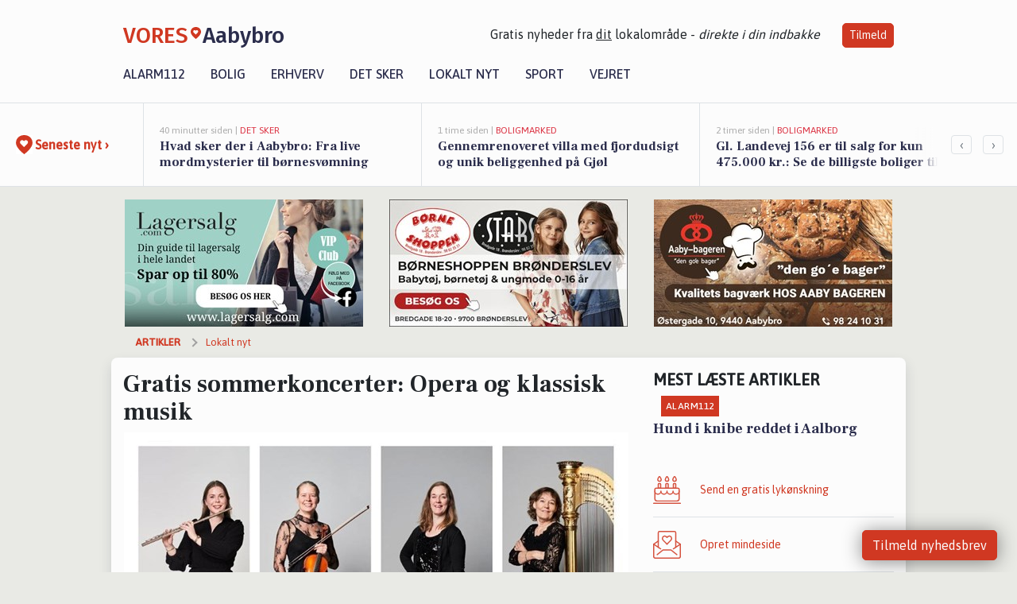

--- FILE ---
content_type: text/html; charset=utf-8
request_url: https://vores-aabybro.dk/a/gratis-sommerkoncerter-opera-og-klassisk-musik/6841b371-ba66-47ee-a50c-4487f5bc53d2
body_size: 19623
content:


<!DOCTYPE html>
<html lang="da">
<head>
    <meta charset="utf-8" />
    <meta name="viewport" content="width=device-width, initial-scale=1.0" />
    <title>Gratis sommerkoncerter: Opera og klassisk musik | VORES Aabybro</title>
    
    <link href='https://fonts.gstatic.com' rel='preconnect' crossorigin>
<link href='https://assets.vorescdn.dk' rel='preconnect' crossorigin>
    <link rel="manifest" href="/manifest.json">
        <meta name="description" content="I samarbejde med Aalborg Operafestival, Aalborg Symfoniorkester og lokale kr&#xE6;fter har Jammerbugt Kommune arrangeret fem..." />


    <link rel="canonical" href="https://vores-aabybro.dk/a/gratis-sommerkoncerter-opera-og-klassisk-musik/6841b371-ba66-47ee-a50c-4487f5bc53d2">


<meta property="fb:app_id" content="603210533761694" />
    <meta property="fb:pages" content="104288114467224" />
        <meta property="og:type" content="article" />
        <meta property="og:image" content="https://assets.vorescdn.dk/vores-by/f190c1e5-0efd-4245-82f2-4bdbb83e4e35.jpg?width=1200&amp;height=630&amp;mode=pad&amp;bgcolor=FFFFFF&amp;scale=both" />
        <meta property="article:published_date" content="2024-07-21T15:31:02" />
        <meta property="article:author" content="System" />

    <script type="application/ld+json">
        {"@context":"https://schema.org","@type":"NewsArticle","mainEntityOfPage":{"@type":"WebPage","@id":"https://vores-aabybro.dk/a/gratis-sommerkoncerter-opera-og-klassisk-musik/6841b371-ba66-47ee-a50c-4487f5bc53d2"},"headline":"Gratis sommerkoncerter: Opera og klassisk musik","image":["https://assets.vorescdn.dk/vores-by/f190c1e5-0efd-4245-82f2-4bdbb83e4e35.jpg"],"datePublished":"2024-07-21T15:31:02","dateModified":null,"author":{"@type":"Person","name":"System"},"publisher":{"@type":"Organization","name":"VORES Aabybro","logo":{"@type":"ImageObject","url":"https://vores-aabybro.dk/img/logo/site_square.png"}}}
    </script>



    <meta name="facebook-domain-verification" content="w6iyzc16lnvjt13ydiyjs61x3lzc3x" />

    
<link rel="icon" type="image/png" href="/img/icons/icon-152x152.png" />
<link rel="apple-touch-icon" type="image/png" href="/favicon.png" />

<link rel="preload" as="style" href="https://fonts.googleapis.com/css?family=Frank&#x2B;Ruhl&#x2B;Libre:400,700|Asap:400,500|Fira&#x2B;Sans:500|Merriweather:400&amp;display=swap">
<link href="https://fonts.googleapis.com/css?family=Frank&#x2B;Ruhl&#x2B;Libre:400,700|Asap:400,500|Fira&#x2B;Sans:500|Merriweather:400&amp;display=swap" rel="stylesheet" />

<link rel="preload" as="style" href="/dist/main.css?v=4lVlcf_nVVhS9k3-PzDma9gPCqVzZa-xwe6Z3nUGu-A">
<link rel="stylesheet" href="/dist/main.css?v=4lVlcf_nVVhS9k3-PzDma9gPCqVzZa-xwe6Z3nUGu-A" />
        <script type="text/javascript">
        window.dataLayer = window.dataLayer || [];
        window.dataLayer.push({
            dlv_page_type: "artikel_vip",
            dlv_category: "Lokalt nyt",
            dlv_source: "Jammerbugt Kommune"
        });
    </script>

    
    
<script>
var voresConfiguration = {"modules":["floating-subscribe"],"site":{"name":"Aabybro","siteName":"VORES Aabybro","hostname":"vores-aabybro.dk","facebookPageId":104288114467224,"instagramHandle":"vores.nordjylland"},"bannerPlaceholder":{"salesEmail":"salg@voresdigital.dk?subject=Henvendelse fra VORES Aabybro","logo":"https://assets.vorescdn.dk/remote/vores-aabybro.dk/img/logo/site.png?width=250"},"facebookAppId":"603210533761694","googleSignInClientId":"643495767278-bqenl96m5li36d9c3e1a1ujch1giorgn.apps.googleusercontent.com","products":{"groceryPlusProductId":"832729fc-0197-4a09-a829-2ad24ec33c74"},"csrf":"CfDJ8FuIb0WNFg9DhYJimJMeEWjqnC8lpYhPbrNbUeTfZN1aMj5hwfXQm4W83iA1iPN3cldda2GJylION0DmSdvm-Yxto6Ok9wbi7SMpe0jK-9DT_YVzYTGqV1ASfBJKuldfdvXq3_dhGPLU5Cyg4wtoqQM","gtmId":"GTM-PMFG7C7"}
</script>

<script src="/dist/essentials-bundle.js?v=hjEg4_jAEA1nYcyRynaMY4wTMfjlzT6aiRLaBhOhzEo" defer></script>
    
<script type="text/javascript">
var utag_data = {
}
</script>
<!-- Loading script asynchronously -->
<script type="text/javascript">
    (function(a,b,c,d){
    a='//tags.tiqcdn.com/utag/jysk-fynske-medier/partners/prod/utag.js';
    b=document;c='script';d=b.createElement(c);d.src=a;d.type='text/java'+c;d.async=true;
    a=b.getElementsByTagName(c)[0];a.parentNode.insertBefore(d,a);
    })();
</script>


<script async='async' src='//macro.adnami.io/macro/hosts/adsm.macro.voresdigital.dk.js'></script>


<script src="//zrzzqdBnFEBxKXGb4.ay.delivery/manager/zrzzqdBnFEBxKXGb4" type="text/javascript" referrerpolicy="no-referrer-when-downgrade"></script>


<script>window.googletag = window.googletag || {cmd: []};</script>
<script>
    googletag.cmd.push(function(){
        googletag.pubads().setTargeting('vd_page', "vores-aabybro.dk");
googletag.pubads().setTargeting('vd_category', "lokalt nyt");googletag.pubads().setTargeting('vd_type', "artikel_vip");    });
</script>
</head>
<body>
    

<div class="d-flex flex-column">
    

<header class="" id="header">
    <nav class="navbar navbar-expand-md navbar-light sticky ">
        <div class="container">
            <div class="d-flex flex-wrap align-items-center w-100 justify-content-between">
                    <a class="logo" href="/">
        <span>VORES</span><div class="logo-icon"><img alt="" src="/img/logo/homeheart.svg" aria-hidden="true" /></div><span>Aabybro</span>
                    </a>
                    <burger-menu></burger-menu>
                    <div class="d-none d-lg-block">
                        <span>Gratis nyheder fra <u>dit</u> lokalområde - <i>direkte i din indbakke</i></span>
                        <button onclick="vmh.showSubscribeModal('Header')" class="ml-4 btn btn-sm btn-primary">Tilmeld</button>
                    </div>
            </div>
                <div class="d-flex flex-wrap align-items-center">
                    
                    <div class="collapse navbar-collapse text-right text-md-center" id="navbarMenu">
                        <ul class="navbar-nav mr-auto mt-2 mt-lg-0">

                            <li class="nav-item">
                                <a class="nav-link" href="/alarm112">
                                    Alarm112
                                </a>
                            </li>
                            <li class="nav-item">
                                <a class="nav-link" href="/bolig">
                                    Bolig
                                </a>
                            </li>
                            <li class="nav-item" site="Site">
                                <a class="nav-link" href="/erhverv">
                                    Erhverv
                                </a>
                            </li>
                            <li class="nav-item">
                                <a class="nav-link" href="/detsker">
                                    Det sker
                                </a>
                            </li>
                            <li class="nav-item">
                                <a class="nav-link" href="/lokaltnyt">
                                    Lokalt nyt
                                </a>
                            </li>
                            <li class="nav-item">
                                <a class="nav-link" href="/sport">
                                    Sport
                                </a>
                            </li>
                            <li class="nav-item align-middle">
                                
                            </li>
                            <li class="nav-item align-middle">
                                <a class="nav-link align-items-center" href="/vejret">
                                    Vejret
                                </a>
                            </li>
                        </ul>
                    </div>
                </div>
        </div>
    </nav>
</header>
    <div class="d-flex flex-column flex-grow-1">
        <div class="flex-grow-1">
                
<div class="news-bar">
    <!-- Label section -->
    <div class="news-bar-label">
        <a class="article-icon" href="/artikler">
            <b class="news-title">Seneste nyt &rsaquo;</b>
        </a>
    </div>

    <!-- News slider section -->
    <div class="news-slider">
            <a class="article-link" href="/artikler?contentId=82f63809-448a-4b2b-ae8a-a0e611570cb5" ga-track-kpi="" data-action="click_article" data-itemid="82f63809-448a-4b2b-ae8a-a0e611570cb5" data-itemtype="Content" data-itemcategory="Det sker" data-placement="1" data-container="news_bar_preview">
                <div class="news-bar-item" ga-track-impression="" data-itemid="82f63809-448a-4b2b-ae8a-a0e611570cb5" data-itemtype="Content" data-itemcategory="Det sker" data-placement="1" data-container="news_bar_preview">
                    <div class="timeago">40 minutter siden | </div>
                    <div class="category">Det sker</div>
                    <b class="news-title">Hvad sker der i Aabybro: Fra live mordmysterier til b&#xF8;rnesv&#xF8;mning</b>
                </div>
            </a>
            <a class="article-link" href="/artikler?contentId=dca4ccd8-7ffd-4c9a-b490-2ff0905dc407" ga-track-kpi="" data-action="click_article" data-itemid="dca4ccd8-7ffd-4c9a-b490-2ff0905dc407" data-itemtype="Content" data-itemcategory="Boligmarked" data-customername="M&#xE6;glerhuset" data-customerid="403d5570-5ced-4e7d-046b-08dad1f09df4" data-businessname="M&#xE6;glerhuset - Aabybro" data-businessid="59d88219-f130-43ac-1213-08d86bc0dbf0" data-placement="2" data-container="news_bar_preview">
                <div class="news-bar-item" ga-track-impression="" data-itemid="dca4ccd8-7ffd-4c9a-b490-2ff0905dc407" data-itemtype="Content" data-itemcategory="Boligmarked" data-customername="M&#xE6;glerhuset" data-customerid="403d5570-5ced-4e7d-046b-08dad1f09df4" data-businessname="M&#xE6;glerhuset - Aabybro" data-businessid="59d88219-f130-43ac-1213-08d86bc0dbf0" data-placement="2" data-container="news_bar_preview">
                    <div class="timeago">1 time siden | </div>
                    <div class="category">Boligmarked</div>
                    <b class="news-title">Gennemrenoveret villa med fjordudsigt og unik beliggenhed p&#xE5; Gj&#xF8;l</b>
                </div>
            </a>
            <a class="article-link" href="/artikler?contentId=6dddbbc3-8f7e-443d-a7e8-91c3c10babae" ga-track-kpi="" data-action="click_article" data-itemid="6dddbbc3-8f7e-443d-a7e8-91c3c10babae" data-itemtype="Content" data-itemcategory="Boligmarked" data-placement="3" data-container="news_bar_preview">
                <div class="news-bar-item" ga-track-impression="" data-itemid="6dddbbc3-8f7e-443d-a7e8-91c3c10babae" data-itemtype="Content" data-itemcategory="Boligmarked" data-placement="3" data-container="news_bar_preview">
                    <div class="timeago">2 timer siden | </div>
                    <div class="category">Boligmarked</div>
                    <b class="news-title">Gl. Landevej 156 er til salg for kun 475.000 kr.: Se de billigste boliger til salg i Aabybro her</b>
                </div>
            </a>
            <a class="article-link" href="/artikler?contentId=88fcbac0-cd0f-4e53-b90d-33ed9e86aee7" ga-track-kpi="" data-action="click_article" data-itemid="88fcbac0-cd0f-4e53-b90d-33ed9e86aee7" data-itemtype="Content" data-itemcategory="Alarm112" data-placement="4" data-container="news_bar_preview">
                <div class="news-bar-item" ga-track-impression="" data-itemid="88fcbac0-cd0f-4e53-b90d-33ed9e86aee7" data-itemtype="Content" data-itemcategory="Alarm112" data-placement="4" data-container="news_bar_preview">
                    <div class="timeago">17-01-2026 12:03 | </div>
                    <div class="category">Alarm112</div>
                    <b class="news-title">Hund i knibe reddet i Aalborg</b>
                </div>
            </a>
            <a class="article-link" href="/artikler?contentId=776e85e0-d844-4c4f-ab5a-4facdc938195" ga-track-kpi="" data-action="click_article" data-itemid="776e85e0-d844-4c4f-ab5a-4facdc938195" data-itemtype="Content" data-itemcategory="Alarm112" data-placement="5" data-container="news_bar_preview">
                <div class="news-bar-item" ga-track-impression="" data-itemid="776e85e0-d844-4c4f-ab5a-4facdc938195" data-itemtype="Content" data-itemcategory="Alarm112" data-placement="5" data-container="news_bar_preview">
                    <div class="timeago">16-01-2026 20:05 | </div>
                    <div class="category">Alarm112</div>
                    <b class="news-title">Br&#xE6;ndende bil slukket i Thisted</b>
                </div>
            </a>
            <a class="article-link" href="/artikler?contentId=f2ded1e1-f3c9-439b-bf2a-0d90d4a97518" ga-track-kpi="" data-action="click_article" data-itemid="f2ded1e1-f3c9-439b-bf2a-0d90d4a97518" data-itemtype="Content" data-itemcategory="Jobnyt" data-placement="6" data-container="news_bar_preview">
                <div class="news-bar-item" ga-track-impression="" data-itemid="f2ded1e1-f3c9-439b-bf2a-0d90d4a97518" data-itemtype="Content" data-itemcategory="Jobnyt" data-placement="6" data-container="news_bar_preview">
                    <div class="timeago">16-01-2026 10:55 | </div>
                    <div class="category">Jobnyt</div>
                    <b class="news-title">Savner du nye gr&#xE6;sgange? - Her er nye ledige stillinger i Aabybro og omegn</b>
                </div>
            </a>
            <a class="article-link" href="/artikler?contentId=0952cc58-e5fc-4286-9f3b-9b73cc278adc" ga-track-kpi="" data-action="click_article" data-itemid="0952cc58-e5fc-4286-9f3b-9b73cc278adc" data-itemtype="Content" data-itemcategory="Jobnyt" data-placement="7" data-container="news_bar_preview">
                <div class="news-bar-item" ga-track-impression="" data-itemid="0952cc58-e5fc-4286-9f3b-9b73cc278adc" data-itemtype="Content" data-itemcategory="Jobnyt" data-placement="7" data-container="news_bar_preview">
                    <div class="timeago">15-01-2026 17:04 | </div>
                    <div class="category">Jobnyt</div>
                    <b class="news-title">Bliv AC-konsulent og v&#xE6;r med til at pr&#xE6;ge udviklingen i Jammerbugt Kommune</b>
                </div>
            </a>
            <a class="article-link" href="/artikler?contentId=8918f694-1b49-4791-b5b3-5c3e02c09cfe" ga-track-kpi="" data-action="click_article" data-itemid="8918f694-1b49-4791-b5b3-5c3e02c09cfe" data-itemtype="Content" data-itemcategory="Det sker" data-placement="8" data-container="news_bar_preview">
                <div class="news-bar-item" ga-track-impression="" data-itemid="8918f694-1b49-4791-b5b3-5c3e02c09cfe" data-itemtype="Content" data-itemcategory="Det sker" data-placement="8" data-container="news_bar_preview">
                    <div class="timeago">14-01-2026 09:02 | </div>
                    <div class="category">Det sker</div>
                    <b class="news-title">Nyd weekenden i Aabybro: Fra Dansk Slager Parade til nyt&#xE5;rskoncert</b>
                </div>
            </a>
            <a class="article-link" href="/artikler?contentId=d5553e2f-b3a9-418a-9eb5-eaf63cf39878" ga-track-kpi="" data-action="click_article" data-itemid="d5553e2f-b3a9-418a-9eb5-eaf63cf39878" data-itemtype="Content" data-itemcategory="Boligmarked" data-placement="9" data-container="news_bar_preview">
                <div class="news-bar-item" ga-track-impression="" data-itemid="d5553e2f-b3a9-418a-9eb5-eaf63cf39878" data-itemtype="Content" data-itemcategory="Boligmarked" data-placement="9" data-container="news_bar_preview">
                    <div class="timeago">11-01-2026 13:01 | </div>
                    <div class="category">Boligmarked</div>
                    <b class="news-title">Torng&#xE5;rdsall&#xE9; 9 og 4 andre boliger er kommet til salg denne uge i Aabybro - se boligerne her.</b>
                </div>
            </a>
            <a class="article-link" href="/artikler?contentId=cf120d2f-f680-485f-855d-8d07cddfcda0" ga-track-kpi="" data-action="click_article" data-itemid="cf120d2f-f680-485f-855d-8d07cddfcda0" data-itemtype="Content" data-itemcategory="Boligmarked" data-placement="10" data-container="news_bar_preview">
                <div class="news-bar-item" ga-track-impression="" data-itemid="cf120d2f-f680-485f-855d-8d07cddfcda0" data-itemtype="Content" data-itemcategory="Boligmarked" data-placement="10" data-container="news_bar_preview">
                    <div class="timeago">10-01-2026 17:05 | </div>
                    <div class="category">Boligmarked</div>
                    <b class="news-title">Til salg hos M&#xE6;glerhuset - Aabybro: Velholdt villa med g&#xE5;rdhave midt i Biersted</b>
                </div>
            </a>
    </div>

        <!-- Navigation section -->
        <div class="news-bar-navigation">
            <button class="btn btn-outline-secondary" onclick="scrollNewsBar(-350)">&lsaquo;</button>
            <button class="btn btn-outline-secondary" onclick="scrollNewsBar(350)">&rsaquo;</button>
        </div>
</div>
            <div class="container pt-0">
                

<div class="vip-page my-3">
    <div class="row">
        <div class="container">
                <div class="row">
                    <div class="col-12 col-sm-4">
                        <div class="d-flex justify-content-center">
        <div class="b4nn3r lazy w300_h160"
             data-size="w300_h160"
             data-placement=""
             data-allowplaceholder="False"
             data-onlyshowbannersfrombusinesseswithproductid="">
        </div>

</div>
                    </div>
                        <div class="col-12 col-sm-4">
                            <div class="d-flex justify-content-center">
        <div class="b4nn3r lazy w300_h160"
             data-size="w300_h160"
             data-placement=""
             data-allowplaceholder="False"
             data-onlyshowbannersfrombusinesseswithproductid="">
        </div>

</div>
                        </div>
                        <div class="col-12 col-sm-4">
                            <div class="d-flex justify-content-center">
        <div class="b4nn3r lazy w300_h160"
             data-size="w300_h160"
             data-placement=""
             data-allowplaceholder="False"
             data-onlyshowbannersfrombusinesseswithproductid="">
        </div>

</div>
                        </div>
                </div>

                
    <div class="row breadcrumbs py-2">
        <div class="col">
            <ol itemscope itemtype="http://schema.org/BreadcrumbList" class="list-unstyled my-0 col d-flex">
                <li itemprop="itemListElement" itemscope itemtype="http://schema.org/ListItem">
                    <a href="/artikler" itemid="/artikler" class="section" itemscope itemtype="http://schema.org/Thing" itemprop="item">
                        <span itemprop="name">Artikler</span>
                    </a>
                    <meta itemprop="position" content="1" />
                </li>
                    <li class="" itemprop="itemListElement" itemscope itemtype="http://schema.org/ListItem">
                            <a href="/artikler/lokaltnyt" itemid="/artikler/lokaltnyt" itemscope itemtype="http://schema.org/Thing" itemprop="item">
                                <span itemprop="name">Lokalt nyt</span>
                            </a>
                        <meta itemprop="position" content="2" />
                    </li>
                    <li class="sr-only" itemprop="itemListElement" itemscope itemtype="http://schema.org/ListItem">
                            <span itemid="/a/gratis-sommerkoncerter-opera-og-klassisk-musik/6841b371-ba66-47ee-a50c-4487f5bc53d2" itemscope itemtype="http://schema.org/Thing" itemprop="item">
                                <span itemprop="name">Gratis sommerkoncerter: Opera og klassisk musik</span>
                            </span>
                        <meta itemprop="position" content="3" />
                    </li>
            </ol>
        </div>
    </div>

        </div>
    </div>


    <div class="row">
        <div class="container bg-white shadow pb-4 default-container-padding">
            <div class="row mt-3">
                <div class="col-12 col-lg-8">
                    <article id="6841b371-ba66-47ee-a50c-4487f5bc53d2" class="article desktop" data-id="6841b371-ba66-47ee-a50c-4487f5bc53d2"
         data-category="Lokalt nyt" data-assets='[{"id":"f190c1e5-0efd-4245-82f2-4bdbb83e4e35","width":1600,"height":900}]'>
    <h1>
        Gratis sommerkoncerter: Opera og klassisk musik
    </h1>


            <div class="cover-img-container">
                <img class="cover-img" src="https://assets.vorescdn.dk/vores-by/f190c1e5-0efd-4245-82f2-4bdbb83e4e35.jpg?width=635&amp;height=357&amp;mode=pad&amp;bgcolor=FFFFFF&amp;scale=both" srcset="https://assets.vorescdn.dk/vores-by/f190c1e5-0efd-4245-82f2-4bdbb83e4e35.jpg?width=1270&amp;height=714&amp;mode=pad&amp;bgcolor=FFFFFF&amp;scale=both 2x, https://assets.vorescdn.dk/vores-by/f190c1e5-0efd-4245-82f2-4bdbb83e4e35.jpg?width=635&amp;height=357&amp;mode=pad&amp;bgcolor=FFFFFF&amp;scale=both 1x" data-assetid="f190c1e5-0efd-4245-82f2-4bdbb83e4e35" />
               
            </div>
        <div class="d-flex flex-wrap justify-content-between">
            <small class="text-muted">
                    <span>Foto: Jammerbugt kommune<text>. </text></span>
                    <span>Kvartet</span>

            </small>
        </div>
    <div class="col-12 d-flex editor py-2 mt-1 mb-1 border-bottom border-top pl-0 align-items-center">
            <div class="d-flex flex-wrap justify-content-end align-items-center" style="margin-left: auto;">

                
<a class="btn btn-sm btn-primary d-flex align-items-center justify-content-center" id="shareLinkBtn" style="white-space: nowrap" title="Del på Facebook" onclick="vmh.shareLink('https%3A%2F%2Fvores-aabybro.dk%2Fa%2Fgratis-sommerkoncerter-opera-og-klassisk-musik%2F6841b371-ba66-47ee-a50c-4487f5bc53d2')">
	Del artikel <img alt="Del på facebook" class="ml-2" style="height: 18px;width: 18px;" src="/img/icons/icon-share-white.svg" />
</a>


            </div>
    </div>
    <div class="d-flex flex-wrap justify-content-between">
            <div>
                <img src="/img/icons/clock-icon.svg" alt="dato" style="height: 11px; width: 11px" />
                <time itemprop="dateCreated datePublished"
                      datetime="2024-07-21T13:31:02Z"
                      class="text-muted">
                    S&#xF8;ndag d. 21. jul. 2024 - kl. 15:31
                </time>
            </div>
    </div>
    <br />

    <div class="article-content">
        
<p><b>I samarbejde med Aalborg Operafestival, Aalborg Symfoniorkester og lokale kræfter har Jammerbugt Kommune arrangeret fem gratis koncerter i august.</b><br> </p><div><div><div><div><h2><b><span style="font-size: 16px">Gratis koncerter i august</span></b></h2> <div><p>Der bliver god mulighed for at få sig en musikalsk oplevelse i sommerlandet i år, når Jammerbugt Kommune inviterer til gratis koncerter i august. Koncerterne afholdes i samarbejde med Aalborg Operafestival, Aalborg Symfoniorkester og lokale kræfter.</p></div></div></div><div><div><h2><span style="font-size: 16px"><b>’Opera i Skoven’ på Øland og i Ingstrup</b></span></h2><span style="font-size: 16px"><b> </b></span><div><p>Aalborg Operafestival kommer til Glarborgen på Øland og Den Gamle Præstegårdshave i Ingstrup 15. august 2024.</p>
<p>Jammerbugt Kommune er igen en del af Aalborg Operafestival, og det bliver ’helt ude i skoven’, når Musikken Hus’ bus ruller ud med opera midt ude i naturen. Der vil være noget for enhver smag, når sangerne Marie Dreisig og William Pedersen åbner op for stemmernes kraft, og pianist Jacob Beck med sit store kendskab til opera underholdende kæder koncerten sammen med muntre anekdoter og sjove facts.</p>
<p>Helle Bak Andreasen, formand for Kultur-, fritids- og landdistriktsudvalget i Jammerbugt Kommune, fortæller, at det ligger udvalget meget på sinde, at der er et varieret udbud af kunst og kultur til borgerne og også meget gerne turisterne i Jammerbugt Kommune. ”Her er Opera i Skoven jo helt oplagt – en lidt smallere kunstart serveret smukt i naturen og lige dér, hvor publikum er – og i en lettilgængelig form. Samtidig med at det naturligvis er af høj kvalitet”, lyder det fra formanden.</p>
<p>Kiki Bach, næstformand i Kultur-, fritids- og landdistriktsudvalget, supplerer med at det er ganske fantastisk, at også børnefamilierne kan få denne oplevelse og dermed stifte bekendtskab med opera på en afslappet måde. ”Det er jo ikke sikkert, at man tidligere har oplevet opera ”live”, og så er Opera i Skoven en rigtig god mulighed”, fortæller hun.</p></div></div></div><div><p><span style="font-size: 16px"><b>Hvor og hvornår:</b></span></p> <div><ul>
<li>Torsdag 15. august 2024 kl. 17: Glarborgen, Urbakken, Øland, 9460 Brovst. Parkering ved Øland Medborgerhus.</li>
<li>Torsdag 15. august 2024 kl. 20: Den Gamle Præstegårdshave, Præstegårdsvej 61, Ingstrup, 9480 Løkken. Medbring selv stole og tæpper. Parkering ved skolen og kirken. Helle Bak Andreasen byder velkommen til denne koncert.</li>
</ul>
<p>Alle er velkomne i disse smukke og naturlige kulisser i naturen. Koncerterne varer en time.</p>
<p>Koncerterne er gratis og er arrangeret af Jammerbugt Kommune, Kultur-, Fritids- og Landdistriktsudvalget, Foreningen Glarborgen, Netværk Øland og Ingstrup Landsbyråd i samarbejde med Aalborg Operafestival.</p>
<p>Kultur-, Fritids- og Landdistriktsudvalget har støttet koncerterne med 29.000 kr.</p>
<p><span style="font-size: 16px"><b>Medvirkende:</b></span></p>
<ul>
<li>Marie Dreisig, sopran</li>
<li>William Pedersen, baryton</li>
<li>Jacob Beck, klaver</li>
<li>Simon José Kjeldsen, chauffør, regissør og lydmand</li>
</ul>
<p><a href="https://www.jammerbugt.dk/https://www.aalborgopera.dk/?utm_source=vores-aabybro.dk&amp;utm_medium=article" target="_blank" title="Læs mere om Aalborg Operafestival" rel="noopener nofollow">Læs mere om Aalborg Operafestival</a></p></div></div><div><div><h2><span style="font-size: 16px"><b>Gratis mini-koncerter med Aalborg Symfoniorkester i Hune, Fjerritslev og på Gjøl</b></span></h2> <div><p>Aalborg Symfoniorkester er hele Nordjyllands symfoniorkester, og aktiviteterne rækker langt ud over de koncerter, som det populære orkester spiller i Koncertsalen i Musikkens Hus. Nu rykker musikerne ud af salen og giver små gratis pop-up-koncerter i mindre konstellationer rundt omkring i det nordjyske – også i Jammerbugt.</p></div></div></div><div><div><div><h2><span style="font-size: 16px"><b>Oplev en minikoncert her:</b></span></h2><span style="font-size: 16px"><b> </b></span><div><ul><span style="font-size: 16px"><b>
</b></span><li>Torsdag 22. august i tidsrummet kl. 12-15: Kvartet med klarinet, harpe, violin og fløjte. Museum for Papirkunst i Hune.</li><span style="font-size: 16px">
</span><li>Fredag 23. august i tidsrummet kl. 12-15: Slagtøjstrio med underholdende musik. Bryggerimuseet i Fjerritslev.</li><span style="font-size: 16px">
</span><li>Fredag 23. august 2024 i tidsrummet kl. 12-15: Strygerkvartet. Gjøl Havn.&nbsp;</li></ul></div></div></div></div></div></div><a href="https://www.jammerbugt.dk/nyheder/gratis-sommerkoncerter-opera-og-klassisk-musik/?utm_source=vores-aabybro.dk&amp;utm_medium=article" target="_blank" rel="noopener nofollow">https://www.jammerbugt.dk/nyheder/gratis-sommerkoncerter-opera-og-klassisk-musik/</a><span style="font-size: 16px">﻿</span>
    </div>
    


        <div class="d-flex flex-wrap justify-content-between">
                <small class="text-muted">Kilde: <a target="_blank" href="https://www.jammerbugt.dk/nyheder/gratis-sommerkoncerter-opera-og-klassisk-musik/">Jammerbugt Kommune</a></small>
        </div>

        <div class="d-flex flex-wrap justify-content-between">
            <small class="text-muted">
                Denne artikel er udarbejdet af 3. part. Indholdet er hverken sponsoreret eller betalt.
                De holdninger, der måtte fremgå, repræsenterer ikke redaktionen.
            </small>
        </div>



        
    <div class="d-flex justify-content-center py-3 pb-5 w-100">
        <a class="b4nn3r w300_h160"
           aria-hidden="true"
           title="Reklame"
           href="https://xn--mglerhuset-d6a.dk/salgsvurdering-vores-digital/?utm_source=vores-aabybro.dk&amp;utm_medium=banner"
           rel="noopener nofollow"
           target="_blank"
           data-background="https://assets.vorescdn.dk/vores-by/8a066949-7f3e-49dc-bf9b-6ab8b6130418.jpg?width=300&amp;height=160&amp;mode=crop&amp;bgcolor=FFFFFF"
           data-backgroundretina="https://assets.vorescdn.dk/vores-by/8a066949-7f3e-49dc-bf9b-6ab8b6130418.jpg?width=600&amp;height=320&amp;mode=crop&amp;bgcolor=FFFFFF"
           data-id="188fc29b-f11a-4235-9439-e3a0371a5501"
           data-track="True"
           data-allowduplicates="False"
           data-onlyshowbannersfrombusinesseswithproductid="">
        </a>

</div>

</article>

                    <div class="row justify-content-center border-top py-3">
                        <div class="col-md-6 col-sm my-2">
                            <email-signup-widget 
    data-location="Article" 
    ></email-signup-widget>
                        </div>
                    </div>

                </div>
                <div class="col-12 col-lg-4 order-2 order-md-1">
                    
                        <div>
                                <h5 class="text-uppercase font-weight-bold pb-3">Mest læste artikler</h5>
        <div class="row pb-3 mb-3">
            <div class="col">
                

<a class="top-story article-link h-100" href="/a/hund-i-knibe-reddet-i-aalborg/88fcbac0-cd0f-4e53-b90d-33ed9e86aee7" ga-track-impression="" data-itemid="88fcbac0-cd0f-4e53-b90d-33ed9e86aee7" data-itemtype="Content" data-itemcategory="Alarm112" data-container="medium_article_preview" ga-track-kpi="" data-action="click_article">
    <div class="top-story-header">
        <div class="img-container">
            <div class="img-bg " data-background="https://assets.vorescdn.dk:443/vores-intet-foto.png?width=300&amp;height=169&amp;mode=max&amp;bgcolor=FFFFFF&amp;quality=90&amp;c.focus=faces" data-backgroundretina="https://assets.vorescdn.dk:443/vores-intet-foto.png?width=600&amp;height=338&amp;mode=max&amp;bgcolor=FFFFFF&amp;quality=90&amp;c.focus=faces">
            </div>
        </div>

        <div class="categories">   
                <div class="category">Alarm112</div>
        </div>
        
    </div>

    <h2 class="mt-3 mb-0">Hund i knibe reddet i Aalborg</h2>
</a>
            </div>
        </div>

                        </div>
                    
                    <div class="w-100 border-bottom py-3">
                        <a class="d-flex align-items-center cta" href="/brugerindhold/opret-lykoenskning">
                            <img class="mr-4" alt="lykønskning" src="/img/icons/icon-lykkeoenskning.svg" />
                            <span class="flex-grow-1">
                                Send en gratis lykønskning
                            </span>
                        </a>
                    </div>
                    <div class="w-100 border-bottom py-3">
                        <a class="d-flex align-items-center cta" href="/opret-mindeside">
                            <img class="mr-4" alt="mindeord" src="/img/icons/icon-mindeord.svg" />
                            <span class="flex-grow-1">
                                Opret mindeside
                            </span>
                        </a>
                    </div>
                    <div class="w-100 py-3">
                        <a class="d-flex align-items-center cta" href="/brugerindhold/opret-nyhed">
                            <img class="mr-4" alt="læserbidrag" src="/img/icons/icon-laeserbidrag.svg" />
                            <span class="flex-grow-1">
                                Indsend dit læserbidrag
                            </span>
                        </a>
                    </div>
                    <facebook-carousel data-breakpoints='{
                  "540": {
                    "slidesPerView": 2
                  },
                  "758": {
                    "slidesPerView": 3
                  },
                  "960": {
                    "slidesPerView": 1
                  }
                }'
                    data-container="facebook_post_carousel"></facebook-carousel>
                    <div class="mb-3">
                        <div class="w-100 d-flex justify-content-center border-bottom py-4">
        <div class="b4nn3r lazy w300_h160"
             data-size="w300_h160"
             data-placement=""
             data-allowplaceholder="False"
             data-onlyshowbannersfrombusinesseswithproductid="">
        </div>

</div>
                    </div>
                </div>
                <div class="col-12 order-3 order-md-3">
                    <div class="row mt-3">
                        <div class="col-12 col-lg-8">
                            
<div class="article-stream" style="padding-right: 5px; padding-left: 5px">
    
    <div class="mb-5">
        <div class="row">
            <div class="col">
                

<a class="cover-story article-link desktop" href="/a/hvad-sker-der-i-aabybro-fra-live-mordmysterier-til-boernesvoemning/82f63809-448a-4b2b-ae8a-a0e611570cb5" ga-track-impression="" data-itemid="82f63809-448a-4b2b-ae8a-a0e611570cb5" data-itemtype="Content" data-itemcategory="Det sker" data-container="big_article_preview" ga-track-kpi="" data-action="click_article">
    <div class="cover-story-header">
        <div class="img-container">
            <div class="img-bg " style="background-image: url(https://assets.vorescdn.dk/vores-by/b33bc512-eefb-4067-90cb-ad486a663472.jpg?width=630&amp;height=354&amp;mode=max&amp;bgcolor=FFFFFF&amp;c.focus=faces);" data-assetid="b33bc512-eefb-4067-90cb-ad486a663472">
            </div>
        </div>

        <div class="categories">
                <div class="category">Det sker</div>
        </div>        
    </div>

    <h2 class="h1 mt-3">Hvad sker der i Aabybro: Fra live mordmysterier til b&#xF8;rnesv&#xF8;mning</h2>
</a>
            </div>
        </div>
    </div>


    
    <div class="mb-5">
        <div class="row ">
            <div class="col-6" style="padding-right: 10px">
                

<a class="top-story article-link h-100" href="/a/gennemrenoveret-villa-med-fjordudsigt-og-unik-beliggenhed-paa-gjoel/dca4ccd8-7ffd-4c9a-b490-2ff0905dc407" ga-track-impression="" data-itemid="dca4ccd8-7ffd-4c9a-b490-2ff0905dc407" data-itemtype="Content" data-itemcategory="Boligmarked" data-customername="M&#xE6;glerhuset" data-customerid="403d5570-5ced-4e7d-046b-08dad1f09df4" data-businessname="M&#xE6;glerhuset - Aabybro" data-businessid="59d88219-f130-43ac-1213-08d86bc0dbf0" data-container="medium_article_preview" ga-track-kpi="" data-action="click_article">
    <div class="top-story-header">
        <div class="img-container">
            <div class="img-bg " data-background="https://assets.vorescdn.dk/vores-by/6f59d305-c427-44a0-96cf-8923b235fa32.jpg?width=300&amp;height=169&amp;mode=max&amp;bgcolor=FFFFFF&amp;quality=90&amp;c.focus=faces" data-backgroundretina="https://assets.vorescdn.dk/vores-by/6f59d305-c427-44a0-96cf-8923b235fa32.jpg?width=600&amp;height=338&amp;mode=max&amp;bgcolor=FFFFFF&amp;quality=90&amp;c.focus=faces" data-assetid="6f59d305-c427-44a0-96cf-8923b235fa32">
            </div>
        </div>

        <div class="categories">   
                <div class="category">Sponsoreret</div>
                <div class="category">Boligmarked</div>
        </div>
        
    </div>

    <h2 class="mt-3 mb-0">Gennemrenoveret villa med fjordudsigt og unik beliggenhed p&#xE5; Gj&#xF8;l</h2>
</a>
            </div>
            <div class="col-6" style="padding-left: 10px">
                

<a class="top-story article-link h-100" href="/a/gl-landevej-156-er-til-salg-for-kun-475000-kr-se-de-billigste-boliger-til-salg-i-aabybro-her/6dddbbc3-8f7e-443d-a7e8-91c3c10babae" ga-track-impression="" data-itemid="6dddbbc3-8f7e-443d-a7e8-91c3c10babae" data-itemtype="Content" data-itemcategory="Boligmarked" data-container="medium_article_preview" ga-track-kpi="" data-action="click_article">
    <div class="top-story-header">
        <div class="img-container">
            <div class="img-bg " data-background="https://assets.vorescdn.dk/vores-by/124311eb-4299-4d9b-a42e-f3ff82592c87.jpg?width=300&amp;height=169&amp;mode=max&amp;bgcolor=FFFFFF&amp;quality=90&amp;c.focus=faces" data-backgroundretina="https://assets.vorescdn.dk/vores-by/124311eb-4299-4d9b-a42e-f3ff82592c87.jpg?width=600&amp;height=338&amp;mode=max&amp;bgcolor=FFFFFF&amp;quality=90&amp;c.focus=faces" data-assetid="124311eb-4299-4d9b-a42e-f3ff82592c87">
            </div>
        </div>

        <div class="categories">   
                <div class="category">Boligmarked</div>
        </div>
        
    </div>

    <h2 class="mt-3 mb-0">Gl. Landevej 156 er til salg for kun 475.000 kr.: Se de billigste boliger til salg i Aabybro her</h2>
</a>
            </div>
        </div>
    </div>


    
    <div class="mb-5">
        <div class="row ">
            <div class="col-6" style="padding-right: 10px">
                

<a class="top-story article-link h-100" href="/a/savner-du-nye-graesgange-her-er-nye-ledige-stillinger-i-aabybro-og-omegn/f2ded1e1-f3c9-439b-bf2a-0d90d4a97518" ga-track-impression="" data-itemid="f2ded1e1-f3c9-439b-bf2a-0d90d4a97518" data-itemtype="Content" data-itemcategory="Jobnyt" data-container="medium_article_preview" ga-track-kpi="" data-action="click_article">
    <div class="top-story-header">
        <div class="img-container">
            <div class="img-bg " data-background="https://assets.vorescdn.dk/vores-by/7717f5dc-dc05-40c1-bf27-348f4c172fdb.jpg?width=300&amp;height=169&amp;mode=max&amp;bgcolor=FFFFFF&amp;quality=90&amp;c.focus=faces" data-backgroundretina="https://assets.vorescdn.dk/vores-by/7717f5dc-dc05-40c1-bf27-348f4c172fdb.jpg?width=600&amp;height=338&amp;mode=max&amp;bgcolor=FFFFFF&amp;quality=90&amp;c.focus=faces" data-assetid="7717f5dc-dc05-40c1-bf27-348f4c172fdb">
            </div>
        </div>

        <div class="categories">   
                <div class="category">Jobnyt</div>
        </div>
        
    </div>

    <h2 class="mt-3 mb-0">Savner du nye gr&#xE6;sgange? - Her er nye ledige stillinger i Aabybro og omegn</h2>
</a>
            </div>
            <div class="col-6" style="padding-left: 10px">
                

<a class="top-story article-link h-100" href="/a/maeglerhuset-aabybro-praesenterer-indflytningsklar-villa-i-boernevenligt-kvarter/529669ba-b6d8-4ccf-890c-686569953239" ga-track-impression="" data-itemid="529669ba-b6d8-4ccf-890c-686569953239" data-itemtype="Content" data-itemcategory="Opslagstavlen" data-container="medium_article_preview" ga-track-kpi="" data-action="click_article">
    <div class="top-story-header">
        <div class="img-container">
            <div class="img-bg img-bg-blur" data-background="https://assets.vorescdn.dk/vores-by/3b35e974-c40e-4bbf-b1c4-a066aca37962.jpg?width=300&amp;height=169&amp;mode=max&amp;bgcolor=FFFFFF&amp;quality=90" data-backgroundretina="https://assets.vorescdn.dk/vores-by/3b35e974-c40e-4bbf-b1c4-a066aca37962.jpg?width=600&amp;height=338&amp;mode=max&amp;bgcolor=FFFFFF&amp;quality=90" data-assetid="3b35e974-c40e-4bbf-b1c4-a066aca37962">
            </div>
                <div class="play-icon"></div>
        </div>

        <div class="categories">   
                <div class="category">Sponsoreret</div>
                <div class="category">Opslagstavlen</div>
        </div>
        
    </div>

    <h2 class="mt-3 mb-0">M&#xE6;glerhuset - Aabybro pr&#xE6;senterer indflytningsklar villa i b&#xF8;rnevenligt kvarter</h2>
</a>
            </div>
        </div>
    </div>

    
    <div class="mb-5">
        <div class="row ">
            <div class="col-6" style="padding-right: 10px">
                

<a class="top-story article-link h-100" href="/a/boerneshoppen-broenderslev-praesenterer-mikk-lines-spisestel-som-perfekt-gaveide-til-de-smaa/578abf2e-1354-49b3-90b2-23bf80cb1e62" ga-track-impression="" data-itemid="578abf2e-1354-49b3-90b2-23bf80cb1e62" data-itemtype="Content" data-itemcategory="Opslagstavlen" data-customername="B&#xF8;rneshoppen Br&#xF8;nderslev" data-customerid="4b1c99b2-2444-49eb-f94d-08dab0dd96aa" data-businessname="B&#xF8;rneshoppen Br&#xF8;nderslev" data-businessid="23f3662f-1b41-4fe1-e88e-08d86bc0dbf0" data-container="medium_article_preview" ga-track-kpi="" data-action="click_article">
    <div class="top-story-header">
        <div class="img-container">
            <div class="img-bg img-bg-blur" data-background="https://assets.vorescdn.dk/vores-by/f884dfc8-8690-4b06-9bae-7122a71c224e.jpg?width=300&amp;height=169&amp;mode=max&amp;bgcolor=FFFFFF&amp;quality=90" data-backgroundretina="https://assets.vorescdn.dk/vores-by/f884dfc8-8690-4b06-9bae-7122a71c224e.jpg?width=600&amp;height=338&amp;mode=max&amp;bgcolor=FFFFFF&amp;quality=90" data-assetid="f884dfc8-8690-4b06-9bae-7122a71c224e">
            </div>
                <div class="img">
                    <img alt="B&#xF8;rneshoppen Br&#xF8;nderslev pr&#xE6;senterer Mikk-lines spisestel som perfekt gaveid&#xE9; til de sm&#xE5;" data-src="https://assets.vorescdn.dk/vores-by/f884dfc8-8690-4b06-9bae-7122a71c224e.jpg?width=300&amp;height=169&amp;mode=max&amp;bgcolor=FFFFFF&amp;quality=90" data-srcset="https://assets.vorescdn.dk/vores-by/f884dfc8-8690-4b06-9bae-7122a71c224e.jpg?width=600&amp;height=338&amp;mode=max&amp;bgcolor=FFFFFF&amp;quality=90 2x, https://assets.vorescdn.dk/vores-by/f884dfc8-8690-4b06-9bae-7122a71c224e.jpg?width=300&amp;height=169&amp;mode=max&amp;bgcolor=FFFFFF&amp;quality=90 1x" data-assetid="f884dfc8-8690-4b06-9bae-7122a71c224e" />
                </div>
        </div>

        <div class="categories">   
                <div class="category">Sponsoreret</div>
                <div class="category">Opslagstavlen</div>
        </div>
        
    </div>

    <h2 class="mt-3 mb-0">B&#xF8;rneshoppen Br&#xF8;nderslev pr&#xE6;senterer Mikk-lines spisestel som perfekt gaveid&#xE9; til de sm&#xE5;</h2>
</a>
            </div>
            <div class="col-6" style="padding-left: 10px">
                

<a class="top-story article-link h-100" href="/a/bliv-ac-konsulent-og-vaer-med-til-at-praege-udviklingen-i-jammerbugt-kommune/0952cc58-e5fc-4286-9f3b-9b73cc278adc" ga-track-impression="" data-itemid="0952cc58-e5fc-4286-9f3b-9b73cc278adc" data-itemtype="Content" data-itemcategory="Jobnyt" data-container="medium_article_preview" ga-track-kpi="" data-action="click_article">
    <div class="top-story-header">
        <div class="img-container">
            <div class="img-bg " data-background="https://assets.vorescdn.dk/vores-by/a4147028-0481-485c-8f8d-e1bebff2f3c2.jpg?width=300&amp;height=169&amp;mode=max&amp;bgcolor=FFFFFF&amp;quality=90&amp;c.focus=faces" data-backgroundretina="https://assets.vorescdn.dk/vores-by/a4147028-0481-485c-8f8d-e1bebff2f3c2.jpg?width=600&amp;height=338&amp;mode=max&amp;bgcolor=FFFFFF&amp;quality=90&amp;c.focus=faces" data-assetid="a4147028-0481-485c-8f8d-e1bebff2f3c2">
            </div>
        </div>

        <div class="categories">   
                <div class="category">Jobnyt</div>
        </div>
        
    </div>

    <h2 class="mt-3 mb-0">Bliv AC-konsulent og v&#xE6;r med til at pr&#xE6;ge udviklingen i Jammerbugt Kommune</h2>
</a>
            </div>
        </div>
    </div>



        <div class="row mb-5">
            <div class="col">
                <facebook-carousel data-container="facebook_post_carousel" style="display:block; width:100%;"></facebook-carousel>
            </div>
        </div>

        <div class="row py-2 mb-5">
            <div class="col">
                
        <span class="sectionheader">Boliger til salg i Aabybro</span>
    <div class="row d-flex flex-wrap justify-content-between rentalproperties">
                <div class="col-12 col-sm-6 mb-3 mx-0">
                    
<div class="property">
        <div ga-track-impression="" data-itemid="34791b3b-9621-4278-95e5-6df84ceaf2cb" data-itemtype="Property" data-customername="M&#xE6;glerhuset" data-customerid="403d5570-5ced-4e7d-046b-08dad1f09df4" data-businessname="M&#xE6;glerhuset - Aabybro" data-businessid="59d88219-f130-43ac-1213-08d86bc0dbf0" data-placement="1" data-container="property_showcase" data-containervariant="standard">
            <a href="https://xn--mglerhuset-d6a.dk/bolig/1580000581/smedevej-7a-9440-aabybro/" target="_blank" rel="noopener" class="pb-4" ga-track-external-click="" data-customername="M&#xE6;glerhuset" data-customerid="403d5570-5ced-4e7d-046b-08dad1f09df4" data-businessname="M&#xE6;glerhuset - Aabybro" data-businessid="59d88219-f130-43ac-1213-08d86bc0dbf0" data-container="property_showcase">

                <img alt="billede af boligen" data-src="https://assets.vorescdn.dk/remote/maeglerhuset.mindworking.eu/resources/shops/158/cases/1580000581/casemedia/images/345a15d9ba569f338f9179337ee9f41c/customsize.jpg?width=640&amp;height=320&amp;mode=crop&amp;c.focus=faces" style="max-width:100%" class="pr-1" />

                <span class="rightlabel">2.095.000 kr</span>

                    <span class="rightlowerlabel">132 m<sup>2</sup></span>

                <h6 class="pt-2" style="color:#2B2D4C;font-weight:bold">Smedevej 7A Biersted, 9440 Aabybro</h6>
            </a>
            <div>
                Til salg hos <a href="https://xn--mglerhuset-d6a.dk/salgsvurdering-vores-digital/" target="_blank" rel="noopener" ga-track-external-click="" data-customername="M&#xE6;glerhuset" data-customerid="403d5570-5ced-4e7d-046b-08dad1f09df4" data-businessname="M&#xE6;glerhuset - Aabybro" data-businessid="59d88219-f130-43ac-1213-08d86bc0dbf0" data-container="property_showcase">M&#xE6;glerhuset - Aabybro</a>
            </div>
        </div>
</div>
                </div>
                <div class="col-12 col-sm-6 mb-3 mx-0">
                    
<div class="property">
        <div ga-track-impression="" data-itemid="37f53dcd-f74f-40bc-b5e6-5c75d2c182c1" data-itemtype="Property" data-customername="M&#xE6;glerhuset" data-customerid="403d5570-5ced-4e7d-046b-08dad1f09df4" data-businessname="M&#xE6;glerhuset - Aabybro" data-businessid="59d88219-f130-43ac-1213-08d86bc0dbf0" data-placement="2" data-container="property_showcase" data-containervariant="standard">
            <a href="https://xn--mglerhuset-d6a.dk/bolig/1580000565/lars-brorsvej-11-9440-aabybro/" target="_blank" rel="noopener" class="pb-4" ga-track-external-click="" data-customername="M&#xE6;glerhuset" data-customerid="403d5570-5ced-4e7d-046b-08dad1f09df4" data-businessname="M&#xE6;glerhuset - Aabybro" data-businessid="59d88219-f130-43ac-1213-08d86bc0dbf0" data-container="property_showcase">

                <img alt="billede af boligen" data-src="https://assets.vorescdn.dk/remote/maeglerhuset.mindworking.eu/resources/shops/158/cases/1580000565/casemedia/images/796df6ccc784df48a67d86f4b4d9a99d/customsize.jpg?width=640&amp;height=320&amp;mode=crop&amp;c.focus=faces" style="max-width:100%" class="pr-1" />

                <span class="rightlabel">245.000 kr</span>

                    <span class="rightlowerlabel">110 m<sup>2</sup></span>

                <h6 class="pt-2" style="color:#2B2D4C;font-weight:bold">Lars Brorsvej 11 Biersted, 9440 Aabybro</h6>
            </a>
            <div>
                Til salg hos <a href="https://xn--mglerhuset-d6a.dk/salgsvurdering-vores-digital/" target="_blank" rel="noopener" ga-track-external-click="" data-customername="M&#xE6;glerhuset" data-customerid="403d5570-5ced-4e7d-046b-08dad1f09df4" data-businessname="M&#xE6;glerhuset - Aabybro" data-businessid="59d88219-f130-43ac-1213-08d86bc0dbf0" data-container="property_showcase">M&#xE6;glerhuset - Aabybro</a>
            </div>
        </div>
</div>
                </div>
                <div class="col-12 col-sm-6 mb-3 mx-0">
                    
<div class="property">
        <div ga-track-impression="" data-itemid="84173e81-a8e0-4327-8079-a0efb9da4cac" data-itemtype="Property" data-customername="M&#xE6;glerhuset" data-customerid="403d5570-5ced-4e7d-046b-08dad1f09df4" data-businessname="M&#xE6;glerhuset - Aabybro" data-businessid="59d88219-f130-43ac-1213-08d86bc0dbf0" data-placement="3" data-container="property_showcase" data-containervariant="standard">
            <a href="https://xn--mglerhuset-d6a.dk/bolig/1580000548/solvaenget-13-9440-aabybro/" target="_blank" rel="noopener" class="pb-4" ga-track-external-click="" data-customername="M&#xE6;glerhuset" data-customerid="403d5570-5ced-4e7d-046b-08dad1f09df4" data-businessname="M&#xE6;glerhuset - Aabybro" data-businessid="59d88219-f130-43ac-1213-08d86bc0dbf0" data-container="property_showcase">

                <img alt="billede af boligen" data-src="https://assets.vorescdn.dk/remote/maeglerhuset.mindworking.eu/resources/shops/158/cases/1580000548/casemedia/images/cd392d474663b81d379ccd8294e2be69/customsize.jpg?width=640&amp;height=320&amp;mode=crop&amp;c.focus=faces" style="max-width:100%" class="pr-1" />

                <span class="rightlabel">1.495.000 kr</span>

                    <span class="rightlowerlabel">167 m<sup>2</sup></span>

                <h6 class="pt-2" style="color:#2B2D4C;font-weight:bold">Solv&#xE6;nget 13 Biersted, 9440 Aabybro</h6>
            </a>
            <div>
                Til salg hos <a href="https://xn--mglerhuset-d6a.dk/salgsvurdering-vores-digital/" target="_blank" rel="noopener" ga-track-external-click="" data-customername="M&#xE6;glerhuset" data-customerid="403d5570-5ced-4e7d-046b-08dad1f09df4" data-businessname="M&#xE6;glerhuset - Aabybro" data-businessid="59d88219-f130-43ac-1213-08d86bc0dbf0" data-container="property_showcase">M&#xE6;glerhuset - Aabybro</a>
            </div>
        </div>
</div>
                </div>
                <div class="col-12 col-sm-6 mb-3 mx-0">
                    
<div class="property">
        <div ga-track-impression="" data-itemid="1365c782-4f71-4d54-bfc4-5e63b75a4f40" data-itemtype="Property" data-customername="M&#xE6;glerhuset" data-customerid="403d5570-5ced-4e7d-046b-08dad1f09df4" data-businessname="M&#xE6;glerhuset - Aabybro" data-businessid="59d88219-f130-43ac-1213-08d86bc0dbf0" data-placement="4" data-container="property_showcase" data-containervariant="standard">
            <a href="https://xn--mglerhuset-d6a.dk/bolig/1580000569/bispehaven-6-9440-aabybro/" target="_blank" rel="noopener" class="pb-4" ga-track-external-click="" data-customername="M&#xE6;glerhuset" data-customerid="403d5570-5ced-4e7d-046b-08dad1f09df4" data-businessname="M&#xE6;glerhuset - Aabybro" data-businessid="59d88219-f130-43ac-1213-08d86bc0dbf0" data-container="property_showcase">

                <img alt="billede af boligen" data-src="https://assets.vorescdn.dk/remote/maeglerhuset.mindworking.eu/resources/shops/158/cases/1580000569/casemedia/images/6dac4dcd4df69ef7d7b63d703d29e586/customsize.jpg?width=640&amp;height=320&amp;mode=crop&amp;c.focus=faces" style="max-width:100%" class="pr-1" />

                <span class="rightlabel">3.195.000 kr</span>

                    <span class="rightlowerlabel">228 m<sup>2</sup></span>

                <h6 class="pt-2" style="color:#2B2D4C;font-weight:bold">Bispehaven 6, 9440 Aabybro</h6>
            </a>
            <div>
                Til salg hos <a href="https://xn--mglerhuset-d6a.dk/salgsvurdering-vores-digital/" target="_blank" rel="noopener" ga-track-external-click="" data-customername="M&#xE6;glerhuset" data-customerid="403d5570-5ced-4e7d-046b-08dad1f09df4" data-businessname="M&#xE6;glerhuset - Aabybro" data-businessid="59d88219-f130-43ac-1213-08d86bc0dbf0" data-container="property_showcase">M&#xE6;glerhuset - Aabybro</a>
            </div>
        </div>
</div>
                </div>

            <div class="col-12 lead-form font-sans">
                <lead-form data-csrf="CfDJ8FuIb0WNFg9DhYJimJMeEWh3_RI2QzLe6FxeypfV0dY8vSsjm-h0IjTk1FBJmCwgmsPg7zAoSd7xNdePSTTm1gpmXgIwkdlHFAMT_-NZ6yW9gpjTaieWRnZiioMXsSV12bJq-68nYu8e0n01QYWwB94" data-eventsection="PropertyShowcase" />
            </div>
    </div>

            </div>
        </div>


    

    

    




    

    

    


    <div class="py-3 mb-5 border-y">
        <div class="row">
                <div class="col-6" style="padding-right: 10px">
                    <div class="w-100 d-flex justify-content-center pb-0 pt-4 pt-md-0">
        <div class="b4nn3r lazy w300_h160"
             data-size="w300_h160"
             data-placement=""
             data-allowplaceholder="False"
             data-onlyshowbannersfrombusinesseswithproductid="">
        </div>

</div>
                </div>
                <div class="col-6" style="padding-left: 10px">
                    <div class="w-100 d-flex justify-content-center pb-0 pt-4 pt-md-0">
        <div class="b4nn3r lazy w300_h160"
             data-size="w300_h160"
             data-placement=""
             data-allowplaceholder="False"
             data-onlyshowbannersfrombusinesseswithproductid="">
        </div>

</div>
                </div>
        </div>
    </div>
</div>
                        </div>

                        <div class="col-12 col-lg-4">
                        </div>
                    </div>
                    
                </div>
                <div class="col-12 order-4 order-md-4">
                    <div class="border-top">
                        <h5 class="text-uppercase py-4">Flere artikler</h5>
                        
                            
<div class="row">
        <div class="col-6 col-md-4 mb-3">
            

<a class="top-story article-link h-100" href="/a/hvad-sker-der-i-aabybro-fra-live-mordmysterier-til-boernesvoemning/82f63809-448a-4b2b-ae8a-a0e611570cb5" ga-track-impression="" data-itemid="82f63809-448a-4b2b-ae8a-a0e611570cb5" data-itemtype="Content" data-itemcategory="Det sker" data-container="medium_article_preview" ga-track-kpi="" data-action="click_article">
    <div class="top-story-header">
        <div class="img-container">
            <div class="img-bg " data-background="https://assets.vorescdn.dk/vores-by/b33bc512-eefb-4067-90cb-ad486a663472.jpg?width=300&amp;height=169&amp;mode=max&amp;bgcolor=FFFFFF&amp;quality=90&amp;c.focus=faces" data-backgroundretina="https://assets.vorescdn.dk/vores-by/b33bc512-eefb-4067-90cb-ad486a663472.jpg?width=600&amp;height=338&amp;mode=max&amp;bgcolor=FFFFFF&amp;quality=90&amp;c.focus=faces" data-assetid="b33bc512-eefb-4067-90cb-ad486a663472">
            </div>
        </div>

        <div class="categories">   
                <div class="category">Det sker</div>
        </div>
        
    </div>

    <h2 class="mt-3 mb-0">Hvad sker der i Aabybro: Fra live mordmysterier til b&#xF8;rnesv&#xF8;mning</h2>
</a>
        </div>
        <div class="col-6 col-md-4 mb-3">
            

<a class="top-story article-link h-100" href="/a/gennemrenoveret-villa-med-fjordudsigt-og-unik-beliggenhed-paa-gjoel/dca4ccd8-7ffd-4c9a-b490-2ff0905dc407" ga-track-impression="" data-itemid="dca4ccd8-7ffd-4c9a-b490-2ff0905dc407" data-itemtype="Content" data-itemcategory="Boligmarked" data-customername="M&#xE6;glerhuset" data-customerid="403d5570-5ced-4e7d-046b-08dad1f09df4" data-businessname="M&#xE6;glerhuset - Aabybro" data-businessid="59d88219-f130-43ac-1213-08d86bc0dbf0" data-container="medium_article_preview" ga-track-kpi="" data-action="click_article">
    <div class="top-story-header">
        <div class="img-container">
            <div class="img-bg " data-background="https://assets.vorescdn.dk/vores-by/6f59d305-c427-44a0-96cf-8923b235fa32.jpg?width=300&amp;height=169&amp;mode=max&amp;bgcolor=FFFFFF&amp;quality=90&amp;c.focus=faces" data-backgroundretina="https://assets.vorescdn.dk/vores-by/6f59d305-c427-44a0-96cf-8923b235fa32.jpg?width=600&amp;height=338&amp;mode=max&amp;bgcolor=FFFFFF&amp;quality=90&amp;c.focus=faces" data-assetid="6f59d305-c427-44a0-96cf-8923b235fa32">
            </div>
        </div>

        <div class="categories">   
                <div class="category">Sponsoreret</div>
                <div class="category">Boligmarked</div>
        </div>
        
    </div>

    <h2 class="mt-3 mb-0">Gennemrenoveret villa med fjordudsigt og unik beliggenhed p&#xE5; Gj&#xF8;l</h2>
</a>
        </div>
        <div class="col-6 col-md-4 mb-3">
            

<a class="top-story article-link h-100" href="/a/savner-du-nye-graesgange-her-er-nye-ledige-stillinger-i-aabybro-og-omegn/f2ded1e1-f3c9-439b-bf2a-0d90d4a97518" ga-track-impression="" data-itemid="f2ded1e1-f3c9-439b-bf2a-0d90d4a97518" data-itemtype="Content" data-itemcategory="Jobnyt" data-container="medium_article_preview" ga-track-kpi="" data-action="click_article">
    <div class="top-story-header">
        <div class="img-container">
            <div class="img-bg " data-background="https://assets.vorescdn.dk/vores-by/7717f5dc-dc05-40c1-bf27-348f4c172fdb.jpg?width=300&amp;height=169&amp;mode=max&amp;bgcolor=FFFFFF&amp;quality=90&amp;c.focus=faces" data-backgroundretina="https://assets.vorescdn.dk/vores-by/7717f5dc-dc05-40c1-bf27-348f4c172fdb.jpg?width=600&amp;height=338&amp;mode=max&amp;bgcolor=FFFFFF&amp;quality=90&amp;c.focus=faces" data-assetid="7717f5dc-dc05-40c1-bf27-348f4c172fdb">
            </div>
        </div>

        <div class="categories">   
                <div class="category">Jobnyt</div>
        </div>
        
    </div>

    <h2 class="mt-3 mb-0">Savner du nye gr&#xE6;sgange? - Her er nye ledige stillinger i Aabybro og omegn</h2>
</a>
        </div>
        <div class="col-6 col-md-4 mb-3">
            

<a class="top-story article-link h-100" href="/a/bliv-ac-konsulent-og-vaer-med-til-at-praege-udviklingen-i-jammerbugt-kommune/0952cc58-e5fc-4286-9f3b-9b73cc278adc" ga-track-impression="" data-itemid="0952cc58-e5fc-4286-9f3b-9b73cc278adc" data-itemtype="Content" data-itemcategory="Jobnyt" data-container="medium_article_preview" ga-track-kpi="" data-action="click_article">
    <div class="top-story-header">
        <div class="img-container">
            <div class="img-bg " data-background="https://assets.vorescdn.dk/vores-by/a4147028-0481-485c-8f8d-e1bebff2f3c2.jpg?width=300&amp;height=169&amp;mode=max&amp;bgcolor=FFFFFF&amp;quality=90&amp;c.focus=faces" data-backgroundretina="https://assets.vorescdn.dk/vores-by/a4147028-0481-485c-8f8d-e1bebff2f3c2.jpg?width=600&amp;height=338&amp;mode=max&amp;bgcolor=FFFFFF&amp;quality=90&amp;c.focus=faces" data-assetid="a4147028-0481-485c-8f8d-e1bebff2f3c2">
            </div>
        </div>

        <div class="categories">   
                <div class="category">Jobnyt</div>
        </div>
        
    </div>

    <h2 class="mt-3 mb-0">Bliv AC-konsulent og v&#xE6;r med til at pr&#xE6;ge udviklingen i Jammerbugt Kommune</h2>
</a>
        </div>
        <div class="col-6 col-md-4 mb-3">
            

<a class="top-story article-link h-100" href="/a/nordjyllands-beredskab-brand-i-bygning/062f2040-b802-49e3-bd30-c1333c4afffd" ga-track-impression="" data-itemid="062f2040-b802-49e3-bd30-c1333c4afffd" data-itemtype="Content" data-itemcategory="Alarm112" data-container="medium_article_preview" ga-track-kpi="" data-action="click_article">
    <div class="top-story-header">
        <div class="img-container">
            <div class="img-bg " data-background="https://assets.vorescdn.dk/vores-by/1ad5e71e-b99e-4405-978f-5f37508b0290.jpg?width=300&amp;height=169&amp;mode=max&amp;bgcolor=FFFFFF&amp;quality=90&amp;c.focus=faces" data-backgroundretina="https://assets.vorescdn.dk/vores-by/1ad5e71e-b99e-4405-978f-5f37508b0290.jpg?width=600&amp;height=338&amp;mode=max&amp;bgcolor=FFFFFF&amp;quality=90&amp;c.focus=faces" data-assetid="1ad5e71e-b99e-4405-978f-5f37508b0290">
            </div>
        </div>

        <div class="categories">   
                <div class="category">Alarm112</div>
        </div>
        
    </div>

    <h2 class="mt-3 mb-0">Nordjyllands Beredskab: Brand i bygning</h2>
</a>
        </div>
        <div class="col-6 col-md-4 mb-3">
            

<a class="top-story article-link h-100" href="/a/de-dyreste-biler-i-aabybro-pris-op-til-489800-kr/0c5f970d-fa81-4c61-ab30-86b690251b28" ga-track-impression="" data-itemid="0c5f970d-fa81-4c61-ab30-86b690251b28" data-itemtype="Content" data-itemcategory="Biler" data-container="medium_article_preview" ga-track-kpi="" data-action="click_article">
    <div class="top-story-header">
        <div class="img-container">
            <div class="img-bg " data-background="https://assets.vorescdn.dk/vores-by/fa698895-9aa0-4bf5-a55d-2d3bb151b5ae.jpg?width=300&amp;height=169&amp;mode=max&amp;bgcolor=FFFFFF&amp;quality=90&amp;c.focus=faces" data-backgroundretina="https://assets.vorescdn.dk/vores-by/fa698895-9aa0-4bf5-a55d-2d3bb151b5ae.jpg?width=600&amp;height=338&amp;mode=max&amp;bgcolor=FFFFFF&amp;quality=90&amp;c.focus=faces" data-assetid="fa698895-9aa0-4bf5-a55d-2d3bb151b5ae">
            </div>
        </div>

        <div class="categories">   
                <div class="category">Biler</div>
        </div>
        
    </div>

    <h2 class="mt-3 mb-0">De dyreste biler i Aabybro - Pris op til 489.800 kr!</h2>
</a>
        </div>
        <div class="col-6 col-md-4 mb-3">
            

<a class="top-story article-link h-100" href="/a/gl-landevej-156-er-til-salg-for-kun-475000-kr-se-de-billigste-boliger-til-salg-i-aabybro-her/6dddbbc3-8f7e-443d-a7e8-91c3c10babae" ga-track-impression="" data-itemid="6dddbbc3-8f7e-443d-a7e8-91c3c10babae" data-itemtype="Content" data-itemcategory="Boligmarked" data-container="medium_article_preview" ga-track-kpi="" data-action="click_article">
    <div class="top-story-header">
        <div class="img-container">
            <div class="img-bg " data-background="https://assets.vorescdn.dk/vores-by/124311eb-4299-4d9b-a42e-f3ff82592c87.jpg?width=300&amp;height=169&amp;mode=max&amp;bgcolor=FFFFFF&amp;quality=90&amp;c.focus=faces" data-backgroundretina="https://assets.vorescdn.dk/vores-by/124311eb-4299-4d9b-a42e-f3ff82592c87.jpg?width=600&amp;height=338&amp;mode=max&amp;bgcolor=FFFFFF&amp;quality=90&amp;c.focus=faces" data-assetid="124311eb-4299-4d9b-a42e-f3ff82592c87">
            </div>
        </div>

        <div class="categories">   
                <div class="category">Boligmarked</div>
        </div>
        
    </div>

    <h2 class="mt-3 mb-0">Gl. Landevej 156 er til salg for kun 475.000 kr.: Se de billigste boliger til salg i Aabybro her</h2>
</a>
        </div>
        <div class="col-6 col-md-4 mb-3">
            

<a class="top-story article-link h-100" href="/a/hund-i-knibe-reddet-i-aalborg/88fcbac0-cd0f-4e53-b90d-33ed9e86aee7" ga-track-impression="" data-itemid="88fcbac0-cd0f-4e53-b90d-33ed9e86aee7" data-itemtype="Content" data-itemcategory="Alarm112" data-container="medium_article_preview" ga-track-kpi="" data-action="click_article">
    <div class="top-story-header">
        <div class="img-container">
            <div class="img-bg " data-background="https://assets.vorescdn.dk:443/vores-intet-foto.png?width=300&amp;height=169&amp;mode=max&amp;bgcolor=FFFFFF&amp;quality=90&amp;c.focus=faces" data-backgroundretina="https://assets.vorescdn.dk:443/vores-intet-foto.png?width=600&amp;height=338&amp;mode=max&amp;bgcolor=FFFFFF&amp;quality=90&amp;c.focus=faces">
            </div>
        </div>

        <div class="categories">   
                <div class="category">Alarm112</div>
        </div>
        
    </div>

    <h2 class="mt-3 mb-0">Hund i knibe reddet i Aalborg</h2>
</a>
        </div>
        <div class="col-6 col-md-4 mb-3">
            

<a class="top-story article-link h-100" href="/a/braendende-bil-slukket-i-thisted/776e85e0-d844-4c4f-ab5a-4facdc938195" ga-track-impression="" data-itemid="776e85e0-d844-4c4f-ab5a-4facdc938195" data-itemtype="Content" data-itemcategory="Alarm112" data-container="medium_article_preview" ga-track-kpi="" data-action="click_article">
    <div class="top-story-header">
        <div class="img-container">
            <div class="img-bg " data-background="https://assets.vorescdn.dk:443/vores-intet-foto.png?width=300&amp;height=169&amp;mode=max&amp;bgcolor=FFFFFF&amp;quality=90&amp;c.focus=faces" data-backgroundretina="https://assets.vorescdn.dk:443/vores-intet-foto.png?width=600&amp;height=338&amp;mode=max&amp;bgcolor=FFFFFF&amp;quality=90&amp;c.focus=faces">
            </div>
        </div>

        <div class="categories">   
                <div class="category">Alarm112</div>
        </div>
        
    </div>

    <h2 class="mt-3 mb-0">Br&#xE6;ndende bil slukket i Thisted</h2>
</a>
        </div>
        <div class="col-6 col-md-4 mb-3">
            

<a class="top-story article-link h-100" href="/a/maeglerhuset-aabybro-praesenterer-indflytningsklar-villa-i-boernevenligt-kvarter/529669ba-b6d8-4ccf-890c-686569953239" ga-track-impression="" data-itemid="529669ba-b6d8-4ccf-890c-686569953239" data-itemtype="Content" data-itemcategory="Opslagstavlen" data-container="medium_article_preview" ga-track-kpi="" data-action="click_article">
    <div class="top-story-header">
        <div class="img-container">
            <div class="img-bg img-bg-blur" data-background="https://assets.vorescdn.dk/vores-by/3b35e974-c40e-4bbf-b1c4-a066aca37962.jpg?width=300&amp;height=169&amp;mode=max&amp;bgcolor=FFFFFF&amp;quality=90" data-backgroundretina="https://assets.vorescdn.dk/vores-by/3b35e974-c40e-4bbf-b1c4-a066aca37962.jpg?width=600&amp;height=338&amp;mode=max&amp;bgcolor=FFFFFF&amp;quality=90" data-assetid="3b35e974-c40e-4bbf-b1c4-a066aca37962">
            </div>
                <div class="play-icon"></div>
        </div>

        <div class="categories">   
                <div class="category">Sponsoreret</div>
                <div class="category">Opslagstavlen</div>
        </div>
        
    </div>

    <h2 class="mt-3 mb-0">M&#xE6;glerhuset - Aabybro pr&#xE6;senterer indflytningsklar villa i b&#xF8;rnevenligt kvarter</h2>
</a>
        </div>
        <div class="col-6 col-md-4 mb-3">
            

<a class="top-story article-link h-100" href="/a/boerneshoppen-broenderslev-praesenterer-mikk-lines-spisestel-som-perfekt-gaveide-til-de-smaa/578abf2e-1354-49b3-90b2-23bf80cb1e62" ga-track-impression="" data-itemid="578abf2e-1354-49b3-90b2-23bf80cb1e62" data-itemtype="Content" data-itemcategory="Opslagstavlen" data-customername="B&#xF8;rneshoppen Br&#xF8;nderslev" data-customerid="4b1c99b2-2444-49eb-f94d-08dab0dd96aa" data-businessname="B&#xF8;rneshoppen Br&#xF8;nderslev" data-businessid="23f3662f-1b41-4fe1-e88e-08d86bc0dbf0" data-container="medium_article_preview" ga-track-kpi="" data-action="click_article">
    <div class="top-story-header">
        <div class="img-container">
            <div class="img-bg img-bg-blur" data-background="https://assets.vorescdn.dk/vores-by/f884dfc8-8690-4b06-9bae-7122a71c224e.jpg?width=300&amp;height=169&amp;mode=max&amp;bgcolor=FFFFFF&amp;quality=90" data-backgroundretina="https://assets.vorescdn.dk/vores-by/f884dfc8-8690-4b06-9bae-7122a71c224e.jpg?width=600&amp;height=338&amp;mode=max&amp;bgcolor=FFFFFF&amp;quality=90" data-assetid="f884dfc8-8690-4b06-9bae-7122a71c224e">
            </div>
                <div class="img">
                    <img alt="B&#xF8;rneshoppen Br&#xF8;nderslev pr&#xE6;senterer Mikk-lines spisestel som perfekt gaveid&#xE9; til de sm&#xE5;" data-src="https://assets.vorescdn.dk/vores-by/f884dfc8-8690-4b06-9bae-7122a71c224e.jpg?width=300&amp;height=169&amp;mode=max&amp;bgcolor=FFFFFF&amp;quality=90" data-srcset="https://assets.vorescdn.dk/vores-by/f884dfc8-8690-4b06-9bae-7122a71c224e.jpg?width=600&amp;height=338&amp;mode=max&amp;bgcolor=FFFFFF&amp;quality=90 2x, https://assets.vorescdn.dk/vores-by/f884dfc8-8690-4b06-9bae-7122a71c224e.jpg?width=300&amp;height=169&amp;mode=max&amp;bgcolor=FFFFFF&amp;quality=90 1x" data-assetid="f884dfc8-8690-4b06-9bae-7122a71c224e" />
                </div>
        </div>

        <div class="categories">   
                <div class="category">Sponsoreret</div>
                <div class="category">Opslagstavlen</div>
        </div>
        
    </div>

    <h2 class="mt-3 mb-0">B&#xF8;rneshoppen Br&#xF8;nderslev pr&#xE6;senterer Mikk-lines spisestel som perfekt gaveid&#xE9; til de sm&#xE5;</h2>
</a>
        </div>
        <div class="col-6 col-md-4 mb-3">
            

<a class="top-story article-link h-100" href="/a/maeglerhuset-aabybro-praesenterer-ejendom-i-brovst-med-maskinhus-og-fri-udsigt/92b7f5db-ebb1-4c6e-9258-95f5bde22f04" ga-track-impression="" data-itemid="92b7f5db-ebb1-4c6e-9258-95f5bde22f04" data-itemtype="Content" data-itemcategory="Opslagstavlen" data-container="medium_article_preview" ga-track-kpi="" data-action="click_article">
    <div class="top-story-header">
        <div class="img-container">
            <div class="img-bg img-bg-blur" data-background="https://assets.vorescdn.dk/vores-by/50792b50-e068-4081-912d-90f1cf4844aa.jpg?width=300&amp;height=169&amp;mode=max&amp;bgcolor=FFFFFF&amp;quality=90" data-backgroundretina="https://assets.vorescdn.dk/vores-by/50792b50-e068-4081-912d-90f1cf4844aa.jpg?width=600&amp;height=338&amp;mode=max&amp;bgcolor=FFFFFF&amp;quality=90" data-assetid="50792b50-e068-4081-912d-90f1cf4844aa">
            </div>
                <div class="play-icon"></div>
        </div>

        <div class="categories">   
                <div class="category">Sponsoreret</div>
                <div class="category">Opslagstavlen</div>
        </div>
        
    </div>

    <h2 class="mt-3 mb-0">M&#xE6;glerhuset - Aabybro pr&#xE6;senterer ejendom i Brovst med maskinhus og fri udsigt</h2>
</a>
        </div>
        <div class="col-6 col-md-4 mb-3">
            

<a class="top-story article-link h-100" href="/a/boerneshoppen-broenderslev-faar-nye-scuba-hoodies-til-unge-i-stoerrelser-10-16-aar/8b81df44-7c84-4c90-a5e8-488ca5e10de3" ga-track-impression="" data-itemid="8b81df44-7c84-4c90-a5e8-488ca5e10de3" data-itemtype="Content" data-itemcategory="Opslagstavlen" data-container="medium_article_preview" ga-track-kpi="" data-action="click_article">
    <div class="top-story-header">
        <div class="img-container">
            <div class="img-bg img-bg-blur" data-background="https://assets.vorescdn.dk/vores-by/c7512a8b-d474-40f6-8777-e23f8d4f2944.jpg?width=300&amp;height=169&amp;mode=max&amp;bgcolor=FFFFFF&amp;quality=90" data-backgroundretina="https://assets.vorescdn.dk/vores-by/c7512a8b-d474-40f6-8777-e23f8d4f2944.jpg?width=600&amp;height=338&amp;mode=max&amp;bgcolor=FFFFFF&amp;quality=90" data-assetid="c7512a8b-d474-40f6-8777-e23f8d4f2944">
            </div>
                <div class="img">
                    <img alt="B&#xF8;rneshoppen Br&#xF8;nderslev f&#xE5;r nye Scuba hoodies til unge i st&#xF8;rrelser 10-16 &#xE5;r" data-src="https://assets.vorescdn.dk/vores-by/c7512a8b-d474-40f6-8777-e23f8d4f2944.jpg?width=300&amp;height=169&amp;mode=max&amp;bgcolor=FFFFFF&amp;quality=90" data-srcset="https://assets.vorescdn.dk/vores-by/c7512a8b-d474-40f6-8777-e23f8d4f2944.jpg?width=600&amp;height=338&amp;mode=max&amp;bgcolor=FFFFFF&amp;quality=90 2x, https://assets.vorescdn.dk/vores-by/c7512a8b-d474-40f6-8777-e23f8d4f2944.jpg?width=300&amp;height=169&amp;mode=max&amp;bgcolor=FFFFFF&amp;quality=90 1x" data-assetid="c7512a8b-d474-40f6-8777-e23f8d4f2944" />
                </div>
        </div>

        <div class="categories">   
                <div class="category">Sponsoreret</div>
                <div class="category">Opslagstavlen</div>
        </div>
        
    </div>

    <h2 class="mt-3 mb-0">B&#xF8;rneshoppen Br&#xF8;nderslev f&#xE5;r nye Scuba hoodies til unge i st&#xF8;rrelser 10-16 &#xE5;r</h2>
</a>
        </div>
        <div class="col-6 col-md-4 mb-3">
            

<a class="top-story article-link h-100" href="/a/nyt-fra-maeglerhuset-aabybro-og-aaby-bageren/308d74d9-be4d-4ce4-a8ed-e594a38ff306" ga-track-impression="" data-itemid="308d74d9-be4d-4ce4-a8ed-e594a38ff306" data-itemtype="Content" data-itemcategory="Opslagstavlen" data-container="medium_article_preview" ga-track-kpi="" data-action="click_article">
    <div class="top-story-header">
        <div class="img-container">
            <div class="img-bg img-bg-blur" data-background="https://assets.vorescdn.dk:443/vores-intet-foto.png?width=300&amp;height=169&amp;mode=max&amp;bgcolor=FFFFFF&amp;quality=90" data-backgroundretina="https://assets.vorescdn.dk:443/vores-intet-foto.png?width=600&amp;height=338&amp;mode=max&amp;bgcolor=FFFFFF&amp;quality=90">
            </div>
                <div class="img">
                    <img alt="Nyt fra M&#xE6;glerhuset - Aabybro og Aaby-bageren" data-src="https://assets.vorescdn.dk:443/vores-intet-foto.png?width=300&amp;height=169&amp;mode=max&amp;bgcolor=FFFFFF&amp;quality=90" data-srcset="https://assets.vorescdn.dk:443/vores-intet-foto.png?width=600&amp;height=338&amp;mode=max&amp;bgcolor=FFFFFF&amp;quality=90 2x, https://assets.vorescdn.dk:443/vores-intet-foto.png?width=300&amp;height=169&amp;mode=max&amp;bgcolor=FFFFFF&amp;quality=90 1x" />
                </div>
        </div>

        <div class="categories">   
                <div class="category">Sponsoreret</div>
                <div class="category">Opslagstavlen</div>
        </div>
        
    </div>

    <h2 class="mt-3 mb-0">Nyt fra M&#xE6;glerhuset - Aabybro og Aaby-bageren</h2>
</a>
        </div>
        <div class="col-6 col-md-4 mb-3">
            

<a class="top-story article-link h-100" href="/a/aaby-bageren-tilbyder-kagemand-til-nedsat-pris-paa-facebook-auktion/05b9780a-a816-4b54-bd63-81a8ff481092" ga-track-impression="" data-itemid="05b9780a-a816-4b54-bd63-81a8ff481092" data-itemtype="Content" data-itemcategory="Opslagstavlen" data-customername="Aaby-Bageren" data-customerid="16ff090f-a429-41db-ebb9-08dbf1b4160c" data-businessname="Aaby-bageren" data-businessid="1a120f1d-741c-41eb-0fa0-08d86bc0dbf0" data-container="medium_article_preview" ga-track-kpi="" data-action="click_article">
    <div class="top-story-header">
        <div class="img-container">
            <div class="img-bg img-bg-blur" data-background="https://assets.vorescdn.dk/vores-by/688929b3-6f2e-4801-a255-b0cdc92304df.jpg?width=300&amp;height=169&amp;mode=max&amp;bgcolor=FFFFFF&amp;quality=90" data-backgroundretina="https://assets.vorescdn.dk/vores-by/688929b3-6f2e-4801-a255-b0cdc92304df.jpg?width=600&amp;height=338&amp;mode=max&amp;bgcolor=FFFFFF&amp;quality=90" data-assetid="688929b3-6f2e-4801-a255-b0cdc92304df">
            </div>
                <div class="img">
                    <img alt="Aaby-bageren tilbyder kagemand til nedsat pris p&#xE5; Facebook auktion" data-src="https://assets.vorescdn.dk/vores-by/688929b3-6f2e-4801-a255-b0cdc92304df.jpg?width=300&amp;height=169&amp;mode=max&amp;bgcolor=FFFFFF&amp;quality=90" data-srcset="https://assets.vorescdn.dk/vores-by/688929b3-6f2e-4801-a255-b0cdc92304df.jpg?width=600&amp;height=338&amp;mode=max&amp;bgcolor=FFFFFF&amp;quality=90 2x, https://assets.vorescdn.dk/vores-by/688929b3-6f2e-4801-a255-b0cdc92304df.jpg?width=300&amp;height=169&amp;mode=max&amp;bgcolor=FFFFFF&amp;quality=90 1x" data-assetid="688929b3-6f2e-4801-a255-b0cdc92304df" />
                </div>
        </div>

        <div class="categories">   
                <div class="category">Sponsoreret</div>
                <div class="category">Opslagstavlen</div>
        </div>
        
    </div>

    <h2 class="mt-3 mb-0">Aaby-bageren tilbyder kagemand til nedsat pris p&#xE5; Facebook auktion</h2>
</a>
        </div>
</div>
                        
                    </div>
                </div>
            </div>
        </div>
    </div>
</div>


            </div>
        </div>
        


<footer class="">
    <div class="container">
        <div class="row py-4 logo">
            <div class="col d-flex justify-content-center">
                    <a href="/">
        <span>VORES</span><div class="logo-icon"><img alt="" src="/img/logo/homeheartwhite.svg" aria-hidden="true" /></div><span>Aabybro</span>
                    </a>
            </div>
        </div>
            <div class="row py-4">
                <div class="col d-flex justify-content-center">
                        <a class="mx-4" title="Følg os på Facebook" href="https://www.facebook.com/104288114467224" target="_blank" rel="noopener nofollow">
                            <img alt="Facebook" width="48" height="48" src="/img/icons/icon-footer-facebook.svg" />
                        </a>
                        <a class="mx-4" title="Følg os på Instagram" href="https://www.instagram.com/vores.nordjylland" target="_blank" rel="noopener nofollow">
                            <img alt="Instagram" width="48" height="48" src="/img/icons/icon-footer-instagram.svg" />
                        </a>
                    <a class="mx-4" title="Kontakt VORES Digital via email" href="https://voresdigital.dk/kontakt-os/" target="_blank" rel="noopener nofollow">
                        <img alt="Email" width="48" height="48" src="/img/icons/icon-footer-email.svg" />
                    </a>
                </div>
            </div>
            <div class="row pb-5">
                <div class="col-12 col-md-4 shortcuts">
                    <h6>Om Vores Digital</h6>
                    <ul class="list-unstyled">
                        <li class="">
                            <a href="https://voresdigital.dk">
                                Om os
                            </a>
                        </li>
                        <li>
                            <a href="/partner">For annoncører</a>
                        </li>
                        <li>
                            <a href="https://voresdigital.dk/privatlivspolitik" target="_blank" rel="noopener">Vilkår og Privatlivspolitik</a>
                        </li>
                        <li>
                            <a href="https://voresdigital.dk/kontakt-os/">Kontakt VORES Digital</a>
                        </li>
                        <li>
                            <a role="button" onclick="Didomi.preferences.show()">Administrer samtykke</a>
                        </li>
                    </ul>
                </div>
                <div class="col-12 col-md-4 shortcuts mt-4 mt-md-0">
                    <h6>Genveje</h6>
                    <ul class="list-unstyled ">
                        <li class="">
                            <a class="" href="/artikler">
                                Seneste nyt fra Aabybro
                            </a>
                        </li>
                        <li class="">
                            <a class="" href="/erhverv">
                                Vores lokale erhverv
                            </a>
                        </li>
                        <li>
                            <a href="/kalender">Kalenderen for Aabybro</a>
                        </li>
                        <li>
                            <a href="/fakta-om">Fakta om Aabybro</a>
                        </li>
                        <li>
                            <a href="/erhvervsprofil">Erhvervsartikler</a>
                        </li>
                        <li>
                            <a href="/vores-kommune">Jammerbugt Kommune</a>
                        </li>
                        <li>
                            <a href="/gratis-salgsvurdering">Få en gratis salgsvurdering</a>
                        </li>
                            
                        <li class="">
                            <a class="" href="/artikler/sponsoreret-indhold">
                                Sponsoreret indhold
                            </a>
                        </li>
                    </ul>
                </div>
                    <div class="col-12 col-md-4 stay-updated mt-4 mt-md-0">
                        <h6>Bliv opdateret</h6>
                        <email-signup-widget 
    data-location="Footer" 
    ></email-signup-widget>
                    </div>
            </div>
    </div>
    <div class=" business-info py-3">
        <div class="container">
            <div class="row ">
                <div class="col-12 col-md-4 text-center">Vores Digital © 2026</div>
                <div class="col-12 col-md-4 text-center">
                        <a class="text-white" href="https://voresdigital.dk/kontakt-os/">Kontakt VORES Digital</a>
                </div>
                <div class="col-12 col-md-4 text-center">CVR: 41179082</div>
                
            </div>
        </div>
    </div>
</footer>
    </div>
</div>



    
<script type="module" src="/dist/main-bundle.js?v=7nG4oRNse0INgBpCG_9H3_FrVdCDJpiuCs343Y_59eY" async></script>
<script nomodule src="/dist/main-es5-bundle.js?v=n5DRTioil2dL-7vm3chwahm-vVSH218lmrNyzJ61lIs" async></script>





    <div id="fb-root"></div>

    
    
    <script async defer crossorigin="anonymous" src="https://connect.facebook.net/en_US/sdk.js#xfbml=1&version=v6.0&appId=603210533761694&autoLogAppEvents=1"></script>


</body>
</html>
